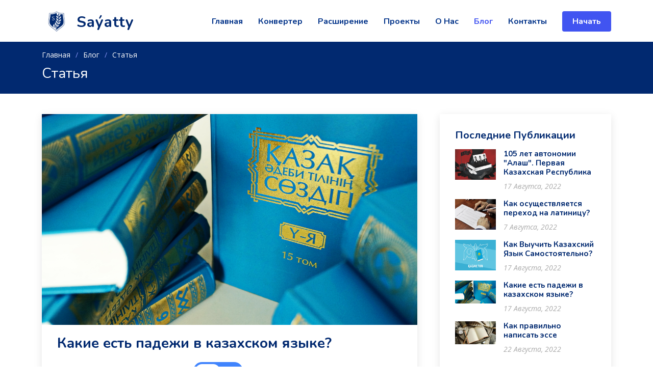

--- FILE ---
content_type: text/html; charset=UTF-8
request_url: https://sayatty.com/blog-single4.html
body_size: 5259
content:
<!DOCTYPE html>
<html lang="en">

<head>
  <meta charset="utf-8">
  <meta content="width=device-width, initial-scale=1.0" name="viewport">

  <title>Sayatty- Блог о изучение Казахского Языка и Казахской Латиницы</title>
  <meta content="Блог о изучение Казахского Языка и Казахской Латиницы" name="description">

  <meta content="" name="keywords">

  <!-- Favicons -->
  <link href="img\favicon-32x32.png" rel="icon">
  <link href="img\favicon-32x32.png" rel="apple-touch-icon">

  <!-- Google Fonts -->
  <link href="https://fonts.googleapis.com/css?family=Open+Sans:300,300i,400,400i,600,600i,700,700i|Nunito:300,300i,400,400i,600,600i,700,700i|Poppins:300,300i,400,400i,500,500i,600,600i,700,700i" rel="stylesheet">

  <!-- Vendor CSS Files -->
  <link href="vendor\aos\aos.css" rel="stylesheet">
  <link href="vendor\bootstrap\css\bootstrap.min.css" rel="stylesheet">
  <link href="vendor\bootstrap-icons/bootstrap-icons.css" rel="stylesheet">
  <link href="vendor\glightbox\css\glightbox.min.css" rel="stylesheet">
  <link href="vendor\remixicon\remixicon.css" rel="stylesheet">
  <link href="vendor\swiper\swiper-bundle.min.css" rel="stylesheet">

  <!-- Template Main CSS File -->
  <link href="css\style.css" rel="stylesheet">

</head>

<body>

  <!-- ======= Header ======= -->
  <header id="header" class="header fixed-top">
    <div class="container-fluid container-xl d-flex align-items-center justify-content-between">

      <a href="index.html" class="logo d-flex align-items-center">
        <img src="img\Sauatti-logo.png" alt="">
        <span>Saýatty</span>
      </a>

      <nav id="navbar" class="navbar">
        <ul>
          <li><a href="index.html">Главная</a></li>
          <li><a href="converter.html">Конвертер</a></li>
          <li><a href="portfolio-details.html">Расширение</a></li>
          <li><a class="nav-link scrollto" href="index.html#portfolio">Проекты</a></li>
          <li><a href="about.html">О Нас</a></li>
          <li><a class ="active" href="blog.html">Блог</a></li>
          <li><a class="nav-link scrollto" href="index.html#contact">Контакты</a></li>
          <li><a class="getstarted scrollto" href="index.html#portfolio">Начать</a></li>
        </ul>
        <i class="bi bi-list mobile-nav-toggle"></i>
      </nav><!-- .navbar -->

    </div>
  </header><!-- End Header -->

  <main id="main">

    <!-- ======= Breadcrumbs ======= -->
    <section class="breadcrumbs">
      <div class="container">

        <ol>
          <li><a href="index.html">Главная</a></li>
          <li><a href="blog.html">Блог</a></li>
          <li>Статья</li>
        </ol>
        <h2>Статья</h2>

      </div>
    </section><!-- End Breadcrumbs -->

    <!-- ======= Blog Single Section ======= -->
    <section id="blog" class="blog">
      <div class="container" data-aos="fade-up">

        <div class="row">

          <div class="col-lg-8 entries">

            <article class="entry entry-single">

              <div class="entry-img">
                <img src="img/blog/sozdik.jpg" alt="" class="img-fluid">
              </div>

              <h2 class="entry-title">
                <a href="blog-single4.html">Какие есть падежи в казахском языке? </a>
              </h2>
              <div class="entry-meta">
                <ul>
                  <li class="d-flex align-items-center"><i class="bi bi-person"></i> <a href="blog-single.html">John Doe</a></li>
                  <li class="d-flex align-items-center"><i class="bi bi-clock"></i> <a href="blog-single.html"><time datetime="2022-08-11">17 Августа, 2022</time></a></li>
                  <li class="d-flex align-items-center">
                    <div class="switch">
  	    <input id="language-toggle" class="check-toggle check-toggle-round-flat" type="checkbox" onclick="languageChanger()">
  	    <label for="language-toggle"></label>
  	    <span class="on">RU</span>
  	    <span class="off">KZ</span>
      </div>
                  </li>

                </ul>
              </div>

              <div id="textru" class="entry-content">
                <h3> Виды падежей в казахском языке </h3>
                <p>
                  Всего их семь видов:
                </p>
                <li><strong>Атау септік</strong> 	Кім? – Кто? Не? – Что?</li>
                <li><strong>Ілік септік</strong>	Кімнің? – Кого? Ненің? – Чего?</li>
                <li><strong>Барыс септік Кімде?</strong> – Кiмге? – Кому? Неге? – Чему? Қайда? – Куда?</li>
                <li> <strong>Табыс септік</strong> 	Кімді? – Кого? Нені? – Что?</li>
                <li> <strong>Жатыс септік</strong> Кімде? – У кого? Неде? – На чём? в чём? Қайда? – Где? Қашан? – Когда?</li>
                <li><strong> Шығыс септік </strong>	Кімнен? – От кого? Неден? – От чего? Қайдан? – Откуда?</li>
                <li><strong>Көмектес септік </strong>	Кіммен? – С кем? Немен? – С чем?</li>
                <h3>Атау септік (именительный падеж)</h3>
                <p>
                  Падеж в казахском языке обладает вопросами кім? (кто?) и не? (что?). Окончаний для него нет, и он чаще используется с подлежащими. Примеры:
                  <li>Бала доппен ойнайды. (Мальчик играет с мячом).</li>
                  <li>Тас өзенде жатыр. (Камень лежит в реке).</li>
                </p>

                <h3>Ілік Септік (родительный падеж)</h3>
                <p>
                  Образуется с помощью окончаний -ның/-нің, -дың/-дің, -тың/-тің. Он используется для обозначения того, что один объект владеет другим.
                  <li>Мишаның досы қазақ тілін үйретеді. (Друг Миши учит казахский язык).</li>

                </p>

                <h3>Барыс Септік (направительно-дательный падеж)</h3>
                <p>
                  То есть человек или предмет куда-то движется, направляется (в школу, к столу, к Асель). Вопросы: Кімге? – Кому? Неге? – Чему? Қайда? – Куда? Окончания – ға/ге, қа/ке, на/не, а/е.
                  <li>Адам ғимаратқа кірді. (Человек вошел в здание).</li>

                </p>
                <h3>Табыс Септік (винительный падеж)</h3>
                <p>
                  Казахский падеж выступает в роли дополнения. Обозначает объект, над которым было что-то сделано. Он имеет вопросы кімді? (кого?) и нені? (что?). Имеет окончания -ды/-ді, -ты/-ті, -ны/-ні, -н.
                  <li>Атам газетті оқыды. (Мой дедушка прочитал газету).</li>

                  <h3>Жатыс Септік (местный падеж)</h3>
                  <p>
                    Жату – лежать,   Жатыс – лежание, безделье.Вопросы: кімде? (у кого?), неде? (у чего?), қайда? (где?), қашан? (когда?).  Падеж владеет окончаниями -да/-де, -та/-те и -нда/-нде.
               </p>
               <h3>Шығыс Септік (исходный падеж)</h3>
               <p>
                 Шығу – выходить,   шығыс – расход, исход, выход. То есть человек или предмет от куда-то выходит, исходит (из школы, от кассы, от Саши и т.д.). Вопросы: Кімнен? – От кого? Неден? – От чего? Қайдан? – Откуда? Қашаннан? – С какого времени? Окончания – дан/ден, тан/тен, нан/нен.
            </p>
            <h3>Көмектес септік (творительный падеж)</h3>
            <p>
              Падеж характеризуют вопросы: кіммен? (с кем?), немен? (с чем?) и қалай? (как?).Образуется с окончаниями -мен, -бен, -пен. Пример:
              <li>Мен досымнан үйге барамын. (Я иду домой от своего друга).</li>


         </p>

                <small>Информация Взята из <a href="https://buki.kz/news/kak-vyuchit-padezhi-kazakhskoho-yazyka/">buki.kz</a> и <a href="https://kaz-tili.kz/su_npad.htm">kaz-tili.kz</a>. Изображение взято из tbi.kz</small>
              </div>

              <div id="textkz" class="entry-content">
                <h3> Виды падежей в казахском языке </h3>
                <p>
                  Всего их семь видов:
                </p>
                <li><strong>Атау септік</strong> 	Кім? – Кто? Не? – Что?</li>
                <li><strong>Ілік септік</strong>	Кімнің? – Кого? Ненің? – Чего?</li>
                <li><strong>Барыс септік Кімде?</strong> – Кiмге? – Кому? Неге? – Чему? Қайда? – Куда?</li>
                <li> <strong>Табыс септік</strong> 	Кімді? – Кого? Нені? – Что?</li>
                <li> <strong>Жатыс септік</strong> Кімде? – У кого? Неде? – На чём? в чём? Қайда? – Где? Қашан? – Когда?</li>
                <li><strong> Шығыс септік </strong>	Кімнен? – От кого? Неден? – От чего? Қайдан? – Откуда?</li>
                <li><strong>Көмектес септік </strong>	Кіммен? – С кем? Немен? – С чем?</li>
                <h3>Атау септік (именительный падеж)</h3>
                <p>
                  Падеж в казахском языке обладает вопросами кім? (кто?) и не? (что?). Окончаний для него нет, и он чаще используется с подлежащими. Примеры:
                  <li>Бала доппен ойнайды. (Мальчик играет с мячом).</li>
                  <li>Тас өзенде жатыр. (Камень лежит в реке).</li>
                </p>

                <h3>Ілік Септік (родительный падеж)</h3>
                <p>
                  Образуется с помощью окончаний -ның/-нің, -дың/-дің, -тың/-тің. Он используется для обозначения того, что один объект владеет другим.
                  <li>Мишаның досы қазақ тілін үйретеді. (Друг Миши учит казахский язык).</li>

                </p>

                <h3>Барыс Септік (направительно-дательный падеж)</h3>
                <p>
                  То есть человек или предмет куда-то движется, направляется (в школу, к столу, к Асель). Вопросы: Кімге? – Кому? Неге? – Чему? Қайда? – Куда? Окончания – ға/ге, қа/ке, на/не, а/е.
                  <li>Адам ғимаратқа кірді. (Человек вошел в здание).</li>

                </p>
                <h3>Табыс Септік (винительный падеж)</h3>
                <p>
                  Казахский падеж выступает в роли дополнения. Обозначает объект, над которым было что-то сделано. Он имеет вопросы кімді? (кого?) и нені? (что?). Имеет окончания -ды/-ді, -ты/-ті, -ны/-ні, -н.
                  <li>Атам газетті оқыды. (Мой дедушка прочитал газету).</li>

                  <h3>Жатыс Септік (местный падеж)</h3>
                  <p>
                    Жату – лежать,   Жатыс – лежание, безделье.Вопросы: кімде? (у кого?), неде? (у чего?), қайда? (где?), қашан? (когда?).  Падеж владеет окончаниями -да/-де, -та/-те и -нда/-нде.
               </p>
               <h3>Шығыс Септік (исходный падеж)</h3>
               <p>
                 Шығу – выходить,   шығыс – расход, исход, выход. То есть человек или предмет от куда-то выходит, исходит (из школы, от кассы, от Саши и т.д.). Вопросы: Кімнен? – От кого? Неден? – От чего? Қайдан? – Откуда? Қашаннан? – С какого времени? Окончания – дан/ден, тан/тен, нан/нен.
            </p>
            <h3>Көмектес септік (творительный падеж)</h3>
            <p>
              Падеж характеризуют вопросы: кіммен? (с кем?), немен? (с чем?) и қалай? (как?).Образуется с окончаниями -мен, -бен, -пен. Пример:
              <li>Мен досымнан үйге барамын. (Я иду домой от своего друга).</li>


         </p>

                <small>Информация Взята из <a href="https://buki.kz/news/kak-vyuchit-padezhi-kazakhskoho-yazyka/">buki.kz</a> и <a href="https://kaz-tili.kz/su_npad.htm">kaz-tili.kz</a>. Изображение взято из tbi.kz</small>

              </div>

              <div class="entry-footer">

              </div>

            </article><!-- End blog entry -->

            <div class="blog-author d-flex align-items-center">
              <img src="img/blog/blog-author.jpg" class="rounded-circle float-left" alt="">
              <div>
                <h4>Jane Smith</h4>
                <div class="social-links">
                  <a href="https://instagram.com/#"><i class="biu bi-instagram"></i></a>
                </div>
                <p>
                  Itaque quidem optio quia voluptatibus dolorem dolor. Modi eum sed possimus accusantium. Quas repellat voluptatem officia numquam sint aspernatur voluptas. Esse et accusantium ut unde voluptas.
                </p>
              </div>
            </div><!-- End blog author bio -->

          </div><!-- End blog entries list -->

          <div class="col-lg-4">

            <div class="sidebar">

              <h3 class="sidebar-title">Последние Публикации</h3>
              <div class="sidebar-item recent-posts">
                <div class="post-item clearfix">
                  <img src="img/blog/Alash.jpg" alt="105 лет автономии Алаш">
                  <h4><a href="blog-single.html">105 лет автономии "Алаш". Первая Казахская Республика</a></h4>
                  <time datetime="2022-08-17">17 Авгутса, 2022</time>
                </div>

                <div class="post-item clearfix">
                  <img src="img/blog/latynexample.png" alt="">
                  <h4><a href="blog-single2.html">Как осуществляется переход на латиницу?</a></h4>
                  <time datetime="2022-08-07">7 Авгутса, 2022</time>
                </div>

                <div class="post-item clearfix">
                  <img src="img/blog/qazaqtili.jpeg" alt="">
                  <h4><a href="blog-single3.html">Как Выучить Казахский Язык Самостоятельно?</a></h4>
                  <time datetime="2022-08-17">17 Августа, 2022</time>
                </div>

                <div class="post-item clearfix">
                  <img src="img/blog/sozdik.jpg" alt="">
                  <h4><a href="blog-single4.html">Какие есть падежи в казахском языке?</a></h4>
                  <time datetime="2022-08-17">17 Августа, 2022</time>
                </div>

                <div class="post-item clearfix">
                  <img src="img/blog/Essay-Contest.jpg" alt="">
                  <h4><a href="blog-single5.html">Как правильно написать эссе</a></h4>
                  <time datetime="2022-08-22">22 Августа, 2022</time>
                </div>

              </div><!-- End sidebar recent posts-->

            </div><!-- End sidebar -->

          </div><!-- End blog sidebar -->

        </div>

      </div>
    </section><!-- End Blog Single Section -->

  </main><!-- End #main -->

  <!-- ======= Footer ======= -->
  <footer id="footer" class="footer">

    <div class="footer-newsletter">
      <div class="container">
        <div class="row justify-content-center">
          <div class="col-lg-12 text-center">
            <h4>Подпишитесь на Рассылку!</h4>
            <p>Мы обещаем отправлять только важные новости &#10084;</p>
          </div>
          <div class="col-lg-6">
            <form action="/" method="post">
              <input type="Email" name="email" placeholder="E-mail" required><input type="submit" value="Подписаться">
            </form>
          </div>
        </div>
      </div>
    </div>

    <div class="footer-top">
      <div class="container">
        <div class="row gy-4">
          <div class="col-lg-5 col-md-12 footer-info">
            <a href="index.html" class="logo d-flex align-items-center">
              <img src="img\Sauatti-logo.png" alt="">
              <span>Saýatty</span>
            </a>
            <p>Весь контент создан волонтерами на некоммерческой основе.<br> Мы всегда рады помощи в создание контента на казахском языке или в создание IT проектов </p>
            <div class="social-links mt-3">
              <a href="#" class="instagram"><i class="bi bi-instagram"></i></a>
            </div>
          </div>

          <div class="col-lg-2 col-6 footer-links">
            <h4>Полезные Ссылки</h4>
            <ul>
              <li><i class="bi bi-chevron-right"></i> <a href="index.html">Главная</a></li>
              <li><i class="bi bi-chevron-right"></i> <a href="about.html">О Нас</a></li>
              <li><i class="bi bi-chevron-right"></i> <a href="index.html#portfolio">Проекты</a></li>
              <li><i class="bi bi-chevron-right"></i> <a href="index.html#contact">Контакты</a></li>
              <li><i class="bi bi-chevron-right"></i> <a href="blog.html">Блог</a></li>
            </ul>
          </div>

          <div class="col-lg-2 col-6 footer-links">
            <h4>Наши Проекты</h4>
            <ul>
              <li><i class="bi bi-chevron-right"></i> <a href="converter.html">Конвертер Латиницы</a></li>
              <li><i class="bi bi-chevron-right"></i> <a href="portfolio-details">Конвертер Расширение</a></li>
              <li><i class="bi bi-chevron-right"></i> <a href="#">Расширение на Латиницу</a></li>
              <li><i class="bi bi-chevron-right"></i> <a href="privacy-policy.html">Авторские Права</a></li>
              <li><i class="bi bi-chevron-right"></i> <a href="privacy-policy.html">Политика Конфиденциальности</a></li>
            </ul>
          </div>

          <div class="col-lg-3 col-md-12 footer-contact text-center text-md-start">
            <h4>Контакты</h4>
            <p>
              Улица Кабанбай батыра<br>
              Г.Нyр-Султан 010000<br>
              Казахстан <br><br>
              <strong>Тел:</strong> +7 776 722 48 79<br>
              <strong>Эл.Почта:</strong><a href="/cdn-cgi/l/email-protection#016d606f6674606664676e7371646062646a7b4178606f6564792f6a7b">&nbsp;<span class="__cf_email__" data-cfemail="771b1619100216101211180507121614121c0d370e161913120f591c0d">[email&#160;protected]</span></a><br>
            </p>

          </div>

        </div>
      </div>
    </div>

    <div class="container">
      <div class="copyright">
        &copy; Сделано с <a href="#about">Любовью</a>. Весь контент предназначем для общего доступа
      </div>
    </div>
  </footer><!-- End Footer -->

  <a href="#" class="back-to-top d-flex align-items-center justify-content-center"><i class="bi bi-arrow-up-short"></i></a>

  <!-- Vendor JS Files -->
  <script data-cfasync="false" src="/cdn-cgi/scripts/5c5dd728/cloudflare-static/email-decode.min.js"></script><script src="vendor\purecounter\purecounter_vanilla.js"></script>
  <script src="vendor\aos\aos.js"></script>
  <script src="vendor\bootstrap\js/bootstrap.bundle.min.js"></script>
  <script src="vendor\glightbox\js/glightbox.min.js"></script>
  <script src="vendor\isotope-layout\isotope.pkgd.min.js"></script>
  <script src="vendor\swiper\swiper-bundle.min.js"></script>

  <!-- Template Main JS File -->
  <script src="js\main.js"></script>

  <script defer src="https://static.cloudflareinsights.com/beacon.min.js/vcd15cbe7772f49c399c6a5babf22c1241717689176015" integrity="sha512-ZpsOmlRQV6y907TI0dKBHq9Md29nnaEIPlkf84rnaERnq6zvWvPUqr2ft8M1aS28oN72PdrCzSjY4U6VaAw1EQ==" data-cf-beacon='{"version":"2024.11.0","token":"90d02b4424da4ecc857209eae088c06e","r":1,"server_timing":{"name":{"cfCacheStatus":true,"cfEdge":true,"cfExtPri":true,"cfL4":true,"cfOrigin":true,"cfSpeedBrain":true},"location_startswith":null}}' crossorigin="anonymous"></script>
</body>

  </html>
